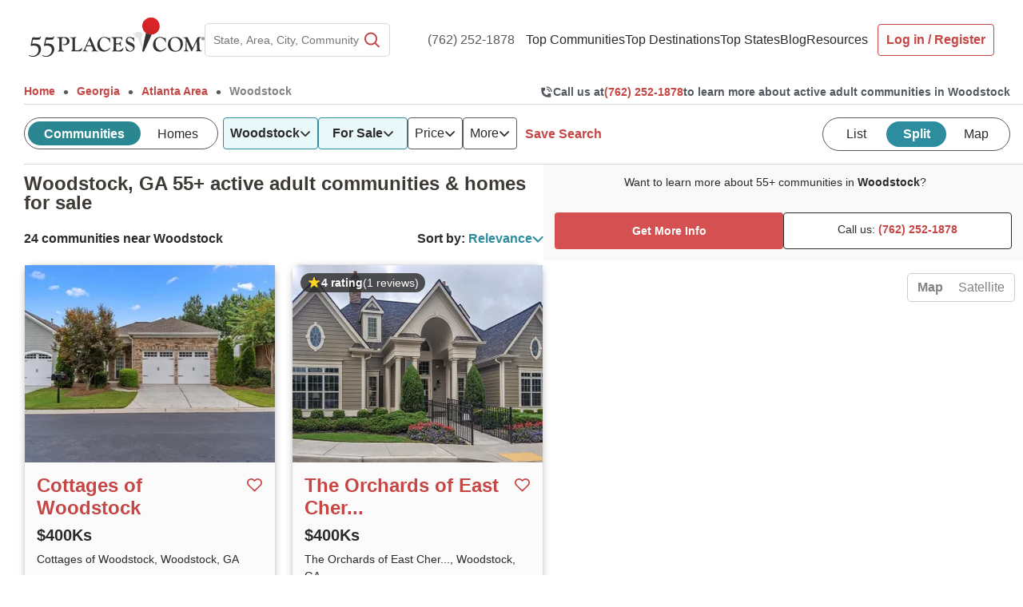

--- FILE ---
content_type: text/html; charset=utf-8
request_url: https://www.google.com/recaptcha/api2/anchor?ar=1&k=6LdsUdMrAAAAAOSS6v46c2aSQvu78c8JCo5p4X0T&co=aHR0cHM6Ly93d3cuNTVwbGFjZXMuY29tOjQ0Mw..&hl=en&v=PoyoqOPhxBO7pBk68S4YbpHZ&size=invisible&anchor-ms=20000&execute-ms=30000&cb=ehbgc9sfx679
body_size: 48491
content:
<!DOCTYPE HTML><html dir="ltr" lang="en"><head><meta http-equiv="Content-Type" content="text/html; charset=UTF-8">
<meta http-equiv="X-UA-Compatible" content="IE=edge">
<title>reCAPTCHA</title>
<style type="text/css">
/* cyrillic-ext */
@font-face {
  font-family: 'Roboto';
  font-style: normal;
  font-weight: 400;
  font-stretch: 100%;
  src: url(//fonts.gstatic.com/s/roboto/v48/KFO7CnqEu92Fr1ME7kSn66aGLdTylUAMa3GUBHMdazTgWw.woff2) format('woff2');
  unicode-range: U+0460-052F, U+1C80-1C8A, U+20B4, U+2DE0-2DFF, U+A640-A69F, U+FE2E-FE2F;
}
/* cyrillic */
@font-face {
  font-family: 'Roboto';
  font-style: normal;
  font-weight: 400;
  font-stretch: 100%;
  src: url(//fonts.gstatic.com/s/roboto/v48/KFO7CnqEu92Fr1ME7kSn66aGLdTylUAMa3iUBHMdazTgWw.woff2) format('woff2');
  unicode-range: U+0301, U+0400-045F, U+0490-0491, U+04B0-04B1, U+2116;
}
/* greek-ext */
@font-face {
  font-family: 'Roboto';
  font-style: normal;
  font-weight: 400;
  font-stretch: 100%;
  src: url(//fonts.gstatic.com/s/roboto/v48/KFO7CnqEu92Fr1ME7kSn66aGLdTylUAMa3CUBHMdazTgWw.woff2) format('woff2');
  unicode-range: U+1F00-1FFF;
}
/* greek */
@font-face {
  font-family: 'Roboto';
  font-style: normal;
  font-weight: 400;
  font-stretch: 100%;
  src: url(//fonts.gstatic.com/s/roboto/v48/KFO7CnqEu92Fr1ME7kSn66aGLdTylUAMa3-UBHMdazTgWw.woff2) format('woff2');
  unicode-range: U+0370-0377, U+037A-037F, U+0384-038A, U+038C, U+038E-03A1, U+03A3-03FF;
}
/* math */
@font-face {
  font-family: 'Roboto';
  font-style: normal;
  font-weight: 400;
  font-stretch: 100%;
  src: url(//fonts.gstatic.com/s/roboto/v48/KFO7CnqEu92Fr1ME7kSn66aGLdTylUAMawCUBHMdazTgWw.woff2) format('woff2');
  unicode-range: U+0302-0303, U+0305, U+0307-0308, U+0310, U+0312, U+0315, U+031A, U+0326-0327, U+032C, U+032F-0330, U+0332-0333, U+0338, U+033A, U+0346, U+034D, U+0391-03A1, U+03A3-03A9, U+03B1-03C9, U+03D1, U+03D5-03D6, U+03F0-03F1, U+03F4-03F5, U+2016-2017, U+2034-2038, U+203C, U+2040, U+2043, U+2047, U+2050, U+2057, U+205F, U+2070-2071, U+2074-208E, U+2090-209C, U+20D0-20DC, U+20E1, U+20E5-20EF, U+2100-2112, U+2114-2115, U+2117-2121, U+2123-214F, U+2190, U+2192, U+2194-21AE, U+21B0-21E5, U+21F1-21F2, U+21F4-2211, U+2213-2214, U+2216-22FF, U+2308-230B, U+2310, U+2319, U+231C-2321, U+2336-237A, U+237C, U+2395, U+239B-23B7, U+23D0, U+23DC-23E1, U+2474-2475, U+25AF, U+25B3, U+25B7, U+25BD, U+25C1, U+25CA, U+25CC, U+25FB, U+266D-266F, U+27C0-27FF, U+2900-2AFF, U+2B0E-2B11, U+2B30-2B4C, U+2BFE, U+3030, U+FF5B, U+FF5D, U+1D400-1D7FF, U+1EE00-1EEFF;
}
/* symbols */
@font-face {
  font-family: 'Roboto';
  font-style: normal;
  font-weight: 400;
  font-stretch: 100%;
  src: url(//fonts.gstatic.com/s/roboto/v48/KFO7CnqEu92Fr1ME7kSn66aGLdTylUAMaxKUBHMdazTgWw.woff2) format('woff2');
  unicode-range: U+0001-000C, U+000E-001F, U+007F-009F, U+20DD-20E0, U+20E2-20E4, U+2150-218F, U+2190, U+2192, U+2194-2199, U+21AF, U+21E6-21F0, U+21F3, U+2218-2219, U+2299, U+22C4-22C6, U+2300-243F, U+2440-244A, U+2460-24FF, U+25A0-27BF, U+2800-28FF, U+2921-2922, U+2981, U+29BF, U+29EB, U+2B00-2BFF, U+4DC0-4DFF, U+FFF9-FFFB, U+10140-1018E, U+10190-1019C, U+101A0, U+101D0-101FD, U+102E0-102FB, U+10E60-10E7E, U+1D2C0-1D2D3, U+1D2E0-1D37F, U+1F000-1F0FF, U+1F100-1F1AD, U+1F1E6-1F1FF, U+1F30D-1F30F, U+1F315, U+1F31C, U+1F31E, U+1F320-1F32C, U+1F336, U+1F378, U+1F37D, U+1F382, U+1F393-1F39F, U+1F3A7-1F3A8, U+1F3AC-1F3AF, U+1F3C2, U+1F3C4-1F3C6, U+1F3CA-1F3CE, U+1F3D4-1F3E0, U+1F3ED, U+1F3F1-1F3F3, U+1F3F5-1F3F7, U+1F408, U+1F415, U+1F41F, U+1F426, U+1F43F, U+1F441-1F442, U+1F444, U+1F446-1F449, U+1F44C-1F44E, U+1F453, U+1F46A, U+1F47D, U+1F4A3, U+1F4B0, U+1F4B3, U+1F4B9, U+1F4BB, U+1F4BF, U+1F4C8-1F4CB, U+1F4D6, U+1F4DA, U+1F4DF, U+1F4E3-1F4E6, U+1F4EA-1F4ED, U+1F4F7, U+1F4F9-1F4FB, U+1F4FD-1F4FE, U+1F503, U+1F507-1F50B, U+1F50D, U+1F512-1F513, U+1F53E-1F54A, U+1F54F-1F5FA, U+1F610, U+1F650-1F67F, U+1F687, U+1F68D, U+1F691, U+1F694, U+1F698, U+1F6AD, U+1F6B2, U+1F6B9-1F6BA, U+1F6BC, U+1F6C6-1F6CF, U+1F6D3-1F6D7, U+1F6E0-1F6EA, U+1F6F0-1F6F3, U+1F6F7-1F6FC, U+1F700-1F7FF, U+1F800-1F80B, U+1F810-1F847, U+1F850-1F859, U+1F860-1F887, U+1F890-1F8AD, U+1F8B0-1F8BB, U+1F8C0-1F8C1, U+1F900-1F90B, U+1F93B, U+1F946, U+1F984, U+1F996, U+1F9E9, U+1FA00-1FA6F, U+1FA70-1FA7C, U+1FA80-1FA89, U+1FA8F-1FAC6, U+1FACE-1FADC, U+1FADF-1FAE9, U+1FAF0-1FAF8, U+1FB00-1FBFF;
}
/* vietnamese */
@font-face {
  font-family: 'Roboto';
  font-style: normal;
  font-weight: 400;
  font-stretch: 100%;
  src: url(//fonts.gstatic.com/s/roboto/v48/KFO7CnqEu92Fr1ME7kSn66aGLdTylUAMa3OUBHMdazTgWw.woff2) format('woff2');
  unicode-range: U+0102-0103, U+0110-0111, U+0128-0129, U+0168-0169, U+01A0-01A1, U+01AF-01B0, U+0300-0301, U+0303-0304, U+0308-0309, U+0323, U+0329, U+1EA0-1EF9, U+20AB;
}
/* latin-ext */
@font-face {
  font-family: 'Roboto';
  font-style: normal;
  font-weight: 400;
  font-stretch: 100%;
  src: url(//fonts.gstatic.com/s/roboto/v48/KFO7CnqEu92Fr1ME7kSn66aGLdTylUAMa3KUBHMdazTgWw.woff2) format('woff2');
  unicode-range: U+0100-02BA, U+02BD-02C5, U+02C7-02CC, U+02CE-02D7, U+02DD-02FF, U+0304, U+0308, U+0329, U+1D00-1DBF, U+1E00-1E9F, U+1EF2-1EFF, U+2020, U+20A0-20AB, U+20AD-20C0, U+2113, U+2C60-2C7F, U+A720-A7FF;
}
/* latin */
@font-face {
  font-family: 'Roboto';
  font-style: normal;
  font-weight: 400;
  font-stretch: 100%;
  src: url(//fonts.gstatic.com/s/roboto/v48/KFO7CnqEu92Fr1ME7kSn66aGLdTylUAMa3yUBHMdazQ.woff2) format('woff2');
  unicode-range: U+0000-00FF, U+0131, U+0152-0153, U+02BB-02BC, U+02C6, U+02DA, U+02DC, U+0304, U+0308, U+0329, U+2000-206F, U+20AC, U+2122, U+2191, U+2193, U+2212, U+2215, U+FEFF, U+FFFD;
}
/* cyrillic-ext */
@font-face {
  font-family: 'Roboto';
  font-style: normal;
  font-weight: 500;
  font-stretch: 100%;
  src: url(//fonts.gstatic.com/s/roboto/v48/KFO7CnqEu92Fr1ME7kSn66aGLdTylUAMa3GUBHMdazTgWw.woff2) format('woff2');
  unicode-range: U+0460-052F, U+1C80-1C8A, U+20B4, U+2DE0-2DFF, U+A640-A69F, U+FE2E-FE2F;
}
/* cyrillic */
@font-face {
  font-family: 'Roboto';
  font-style: normal;
  font-weight: 500;
  font-stretch: 100%;
  src: url(//fonts.gstatic.com/s/roboto/v48/KFO7CnqEu92Fr1ME7kSn66aGLdTylUAMa3iUBHMdazTgWw.woff2) format('woff2');
  unicode-range: U+0301, U+0400-045F, U+0490-0491, U+04B0-04B1, U+2116;
}
/* greek-ext */
@font-face {
  font-family: 'Roboto';
  font-style: normal;
  font-weight: 500;
  font-stretch: 100%;
  src: url(//fonts.gstatic.com/s/roboto/v48/KFO7CnqEu92Fr1ME7kSn66aGLdTylUAMa3CUBHMdazTgWw.woff2) format('woff2');
  unicode-range: U+1F00-1FFF;
}
/* greek */
@font-face {
  font-family: 'Roboto';
  font-style: normal;
  font-weight: 500;
  font-stretch: 100%;
  src: url(//fonts.gstatic.com/s/roboto/v48/KFO7CnqEu92Fr1ME7kSn66aGLdTylUAMa3-UBHMdazTgWw.woff2) format('woff2');
  unicode-range: U+0370-0377, U+037A-037F, U+0384-038A, U+038C, U+038E-03A1, U+03A3-03FF;
}
/* math */
@font-face {
  font-family: 'Roboto';
  font-style: normal;
  font-weight: 500;
  font-stretch: 100%;
  src: url(//fonts.gstatic.com/s/roboto/v48/KFO7CnqEu92Fr1ME7kSn66aGLdTylUAMawCUBHMdazTgWw.woff2) format('woff2');
  unicode-range: U+0302-0303, U+0305, U+0307-0308, U+0310, U+0312, U+0315, U+031A, U+0326-0327, U+032C, U+032F-0330, U+0332-0333, U+0338, U+033A, U+0346, U+034D, U+0391-03A1, U+03A3-03A9, U+03B1-03C9, U+03D1, U+03D5-03D6, U+03F0-03F1, U+03F4-03F5, U+2016-2017, U+2034-2038, U+203C, U+2040, U+2043, U+2047, U+2050, U+2057, U+205F, U+2070-2071, U+2074-208E, U+2090-209C, U+20D0-20DC, U+20E1, U+20E5-20EF, U+2100-2112, U+2114-2115, U+2117-2121, U+2123-214F, U+2190, U+2192, U+2194-21AE, U+21B0-21E5, U+21F1-21F2, U+21F4-2211, U+2213-2214, U+2216-22FF, U+2308-230B, U+2310, U+2319, U+231C-2321, U+2336-237A, U+237C, U+2395, U+239B-23B7, U+23D0, U+23DC-23E1, U+2474-2475, U+25AF, U+25B3, U+25B7, U+25BD, U+25C1, U+25CA, U+25CC, U+25FB, U+266D-266F, U+27C0-27FF, U+2900-2AFF, U+2B0E-2B11, U+2B30-2B4C, U+2BFE, U+3030, U+FF5B, U+FF5D, U+1D400-1D7FF, U+1EE00-1EEFF;
}
/* symbols */
@font-face {
  font-family: 'Roboto';
  font-style: normal;
  font-weight: 500;
  font-stretch: 100%;
  src: url(//fonts.gstatic.com/s/roboto/v48/KFO7CnqEu92Fr1ME7kSn66aGLdTylUAMaxKUBHMdazTgWw.woff2) format('woff2');
  unicode-range: U+0001-000C, U+000E-001F, U+007F-009F, U+20DD-20E0, U+20E2-20E4, U+2150-218F, U+2190, U+2192, U+2194-2199, U+21AF, U+21E6-21F0, U+21F3, U+2218-2219, U+2299, U+22C4-22C6, U+2300-243F, U+2440-244A, U+2460-24FF, U+25A0-27BF, U+2800-28FF, U+2921-2922, U+2981, U+29BF, U+29EB, U+2B00-2BFF, U+4DC0-4DFF, U+FFF9-FFFB, U+10140-1018E, U+10190-1019C, U+101A0, U+101D0-101FD, U+102E0-102FB, U+10E60-10E7E, U+1D2C0-1D2D3, U+1D2E0-1D37F, U+1F000-1F0FF, U+1F100-1F1AD, U+1F1E6-1F1FF, U+1F30D-1F30F, U+1F315, U+1F31C, U+1F31E, U+1F320-1F32C, U+1F336, U+1F378, U+1F37D, U+1F382, U+1F393-1F39F, U+1F3A7-1F3A8, U+1F3AC-1F3AF, U+1F3C2, U+1F3C4-1F3C6, U+1F3CA-1F3CE, U+1F3D4-1F3E0, U+1F3ED, U+1F3F1-1F3F3, U+1F3F5-1F3F7, U+1F408, U+1F415, U+1F41F, U+1F426, U+1F43F, U+1F441-1F442, U+1F444, U+1F446-1F449, U+1F44C-1F44E, U+1F453, U+1F46A, U+1F47D, U+1F4A3, U+1F4B0, U+1F4B3, U+1F4B9, U+1F4BB, U+1F4BF, U+1F4C8-1F4CB, U+1F4D6, U+1F4DA, U+1F4DF, U+1F4E3-1F4E6, U+1F4EA-1F4ED, U+1F4F7, U+1F4F9-1F4FB, U+1F4FD-1F4FE, U+1F503, U+1F507-1F50B, U+1F50D, U+1F512-1F513, U+1F53E-1F54A, U+1F54F-1F5FA, U+1F610, U+1F650-1F67F, U+1F687, U+1F68D, U+1F691, U+1F694, U+1F698, U+1F6AD, U+1F6B2, U+1F6B9-1F6BA, U+1F6BC, U+1F6C6-1F6CF, U+1F6D3-1F6D7, U+1F6E0-1F6EA, U+1F6F0-1F6F3, U+1F6F7-1F6FC, U+1F700-1F7FF, U+1F800-1F80B, U+1F810-1F847, U+1F850-1F859, U+1F860-1F887, U+1F890-1F8AD, U+1F8B0-1F8BB, U+1F8C0-1F8C1, U+1F900-1F90B, U+1F93B, U+1F946, U+1F984, U+1F996, U+1F9E9, U+1FA00-1FA6F, U+1FA70-1FA7C, U+1FA80-1FA89, U+1FA8F-1FAC6, U+1FACE-1FADC, U+1FADF-1FAE9, U+1FAF0-1FAF8, U+1FB00-1FBFF;
}
/* vietnamese */
@font-face {
  font-family: 'Roboto';
  font-style: normal;
  font-weight: 500;
  font-stretch: 100%;
  src: url(//fonts.gstatic.com/s/roboto/v48/KFO7CnqEu92Fr1ME7kSn66aGLdTylUAMa3OUBHMdazTgWw.woff2) format('woff2');
  unicode-range: U+0102-0103, U+0110-0111, U+0128-0129, U+0168-0169, U+01A0-01A1, U+01AF-01B0, U+0300-0301, U+0303-0304, U+0308-0309, U+0323, U+0329, U+1EA0-1EF9, U+20AB;
}
/* latin-ext */
@font-face {
  font-family: 'Roboto';
  font-style: normal;
  font-weight: 500;
  font-stretch: 100%;
  src: url(//fonts.gstatic.com/s/roboto/v48/KFO7CnqEu92Fr1ME7kSn66aGLdTylUAMa3KUBHMdazTgWw.woff2) format('woff2');
  unicode-range: U+0100-02BA, U+02BD-02C5, U+02C7-02CC, U+02CE-02D7, U+02DD-02FF, U+0304, U+0308, U+0329, U+1D00-1DBF, U+1E00-1E9F, U+1EF2-1EFF, U+2020, U+20A0-20AB, U+20AD-20C0, U+2113, U+2C60-2C7F, U+A720-A7FF;
}
/* latin */
@font-face {
  font-family: 'Roboto';
  font-style: normal;
  font-weight: 500;
  font-stretch: 100%;
  src: url(//fonts.gstatic.com/s/roboto/v48/KFO7CnqEu92Fr1ME7kSn66aGLdTylUAMa3yUBHMdazQ.woff2) format('woff2');
  unicode-range: U+0000-00FF, U+0131, U+0152-0153, U+02BB-02BC, U+02C6, U+02DA, U+02DC, U+0304, U+0308, U+0329, U+2000-206F, U+20AC, U+2122, U+2191, U+2193, U+2212, U+2215, U+FEFF, U+FFFD;
}
/* cyrillic-ext */
@font-face {
  font-family: 'Roboto';
  font-style: normal;
  font-weight: 900;
  font-stretch: 100%;
  src: url(//fonts.gstatic.com/s/roboto/v48/KFO7CnqEu92Fr1ME7kSn66aGLdTylUAMa3GUBHMdazTgWw.woff2) format('woff2');
  unicode-range: U+0460-052F, U+1C80-1C8A, U+20B4, U+2DE0-2DFF, U+A640-A69F, U+FE2E-FE2F;
}
/* cyrillic */
@font-face {
  font-family: 'Roboto';
  font-style: normal;
  font-weight: 900;
  font-stretch: 100%;
  src: url(//fonts.gstatic.com/s/roboto/v48/KFO7CnqEu92Fr1ME7kSn66aGLdTylUAMa3iUBHMdazTgWw.woff2) format('woff2');
  unicode-range: U+0301, U+0400-045F, U+0490-0491, U+04B0-04B1, U+2116;
}
/* greek-ext */
@font-face {
  font-family: 'Roboto';
  font-style: normal;
  font-weight: 900;
  font-stretch: 100%;
  src: url(//fonts.gstatic.com/s/roboto/v48/KFO7CnqEu92Fr1ME7kSn66aGLdTylUAMa3CUBHMdazTgWw.woff2) format('woff2');
  unicode-range: U+1F00-1FFF;
}
/* greek */
@font-face {
  font-family: 'Roboto';
  font-style: normal;
  font-weight: 900;
  font-stretch: 100%;
  src: url(//fonts.gstatic.com/s/roboto/v48/KFO7CnqEu92Fr1ME7kSn66aGLdTylUAMa3-UBHMdazTgWw.woff2) format('woff2');
  unicode-range: U+0370-0377, U+037A-037F, U+0384-038A, U+038C, U+038E-03A1, U+03A3-03FF;
}
/* math */
@font-face {
  font-family: 'Roboto';
  font-style: normal;
  font-weight: 900;
  font-stretch: 100%;
  src: url(//fonts.gstatic.com/s/roboto/v48/KFO7CnqEu92Fr1ME7kSn66aGLdTylUAMawCUBHMdazTgWw.woff2) format('woff2');
  unicode-range: U+0302-0303, U+0305, U+0307-0308, U+0310, U+0312, U+0315, U+031A, U+0326-0327, U+032C, U+032F-0330, U+0332-0333, U+0338, U+033A, U+0346, U+034D, U+0391-03A1, U+03A3-03A9, U+03B1-03C9, U+03D1, U+03D5-03D6, U+03F0-03F1, U+03F4-03F5, U+2016-2017, U+2034-2038, U+203C, U+2040, U+2043, U+2047, U+2050, U+2057, U+205F, U+2070-2071, U+2074-208E, U+2090-209C, U+20D0-20DC, U+20E1, U+20E5-20EF, U+2100-2112, U+2114-2115, U+2117-2121, U+2123-214F, U+2190, U+2192, U+2194-21AE, U+21B0-21E5, U+21F1-21F2, U+21F4-2211, U+2213-2214, U+2216-22FF, U+2308-230B, U+2310, U+2319, U+231C-2321, U+2336-237A, U+237C, U+2395, U+239B-23B7, U+23D0, U+23DC-23E1, U+2474-2475, U+25AF, U+25B3, U+25B7, U+25BD, U+25C1, U+25CA, U+25CC, U+25FB, U+266D-266F, U+27C0-27FF, U+2900-2AFF, U+2B0E-2B11, U+2B30-2B4C, U+2BFE, U+3030, U+FF5B, U+FF5D, U+1D400-1D7FF, U+1EE00-1EEFF;
}
/* symbols */
@font-face {
  font-family: 'Roboto';
  font-style: normal;
  font-weight: 900;
  font-stretch: 100%;
  src: url(//fonts.gstatic.com/s/roboto/v48/KFO7CnqEu92Fr1ME7kSn66aGLdTylUAMaxKUBHMdazTgWw.woff2) format('woff2');
  unicode-range: U+0001-000C, U+000E-001F, U+007F-009F, U+20DD-20E0, U+20E2-20E4, U+2150-218F, U+2190, U+2192, U+2194-2199, U+21AF, U+21E6-21F0, U+21F3, U+2218-2219, U+2299, U+22C4-22C6, U+2300-243F, U+2440-244A, U+2460-24FF, U+25A0-27BF, U+2800-28FF, U+2921-2922, U+2981, U+29BF, U+29EB, U+2B00-2BFF, U+4DC0-4DFF, U+FFF9-FFFB, U+10140-1018E, U+10190-1019C, U+101A0, U+101D0-101FD, U+102E0-102FB, U+10E60-10E7E, U+1D2C0-1D2D3, U+1D2E0-1D37F, U+1F000-1F0FF, U+1F100-1F1AD, U+1F1E6-1F1FF, U+1F30D-1F30F, U+1F315, U+1F31C, U+1F31E, U+1F320-1F32C, U+1F336, U+1F378, U+1F37D, U+1F382, U+1F393-1F39F, U+1F3A7-1F3A8, U+1F3AC-1F3AF, U+1F3C2, U+1F3C4-1F3C6, U+1F3CA-1F3CE, U+1F3D4-1F3E0, U+1F3ED, U+1F3F1-1F3F3, U+1F3F5-1F3F7, U+1F408, U+1F415, U+1F41F, U+1F426, U+1F43F, U+1F441-1F442, U+1F444, U+1F446-1F449, U+1F44C-1F44E, U+1F453, U+1F46A, U+1F47D, U+1F4A3, U+1F4B0, U+1F4B3, U+1F4B9, U+1F4BB, U+1F4BF, U+1F4C8-1F4CB, U+1F4D6, U+1F4DA, U+1F4DF, U+1F4E3-1F4E6, U+1F4EA-1F4ED, U+1F4F7, U+1F4F9-1F4FB, U+1F4FD-1F4FE, U+1F503, U+1F507-1F50B, U+1F50D, U+1F512-1F513, U+1F53E-1F54A, U+1F54F-1F5FA, U+1F610, U+1F650-1F67F, U+1F687, U+1F68D, U+1F691, U+1F694, U+1F698, U+1F6AD, U+1F6B2, U+1F6B9-1F6BA, U+1F6BC, U+1F6C6-1F6CF, U+1F6D3-1F6D7, U+1F6E0-1F6EA, U+1F6F0-1F6F3, U+1F6F7-1F6FC, U+1F700-1F7FF, U+1F800-1F80B, U+1F810-1F847, U+1F850-1F859, U+1F860-1F887, U+1F890-1F8AD, U+1F8B0-1F8BB, U+1F8C0-1F8C1, U+1F900-1F90B, U+1F93B, U+1F946, U+1F984, U+1F996, U+1F9E9, U+1FA00-1FA6F, U+1FA70-1FA7C, U+1FA80-1FA89, U+1FA8F-1FAC6, U+1FACE-1FADC, U+1FADF-1FAE9, U+1FAF0-1FAF8, U+1FB00-1FBFF;
}
/* vietnamese */
@font-face {
  font-family: 'Roboto';
  font-style: normal;
  font-weight: 900;
  font-stretch: 100%;
  src: url(//fonts.gstatic.com/s/roboto/v48/KFO7CnqEu92Fr1ME7kSn66aGLdTylUAMa3OUBHMdazTgWw.woff2) format('woff2');
  unicode-range: U+0102-0103, U+0110-0111, U+0128-0129, U+0168-0169, U+01A0-01A1, U+01AF-01B0, U+0300-0301, U+0303-0304, U+0308-0309, U+0323, U+0329, U+1EA0-1EF9, U+20AB;
}
/* latin-ext */
@font-face {
  font-family: 'Roboto';
  font-style: normal;
  font-weight: 900;
  font-stretch: 100%;
  src: url(//fonts.gstatic.com/s/roboto/v48/KFO7CnqEu92Fr1ME7kSn66aGLdTylUAMa3KUBHMdazTgWw.woff2) format('woff2');
  unicode-range: U+0100-02BA, U+02BD-02C5, U+02C7-02CC, U+02CE-02D7, U+02DD-02FF, U+0304, U+0308, U+0329, U+1D00-1DBF, U+1E00-1E9F, U+1EF2-1EFF, U+2020, U+20A0-20AB, U+20AD-20C0, U+2113, U+2C60-2C7F, U+A720-A7FF;
}
/* latin */
@font-face {
  font-family: 'Roboto';
  font-style: normal;
  font-weight: 900;
  font-stretch: 100%;
  src: url(//fonts.gstatic.com/s/roboto/v48/KFO7CnqEu92Fr1ME7kSn66aGLdTylUAMa3yUBHMdazQ.woff2) format('woff2');
  unicode-range: U+0000-00FF, U+0131, U+0152-0153, U+02BB-02BC, U+02C6, U+02DA, U+02DC, U+0304, U+0308, U+0329, U+2000-206F, U+20AC, U+2122, U+2191, U+2193, U+2212, U+2215, U+FEFF, U+FFFD;
}

</style>
<link rel="stylesheet" type="text/css" href="https://www.gstatic.com/recaptcha/releases/PoyoqOPhxBO7pBk68S4YbpHZ/styles__ltr.css">
<script nonce="rMsY2ySH5ben07YmQ8r_1Q" type="text/javascript">window['__recaptcha_api'] = 'https://www.google.com/recaptcha/api2/';</script>
<script type="text/javascript" src="https://www.gstatic.com/recaptcha/releases/PoyoqOPhxBO7pBk68S4YbpHZ/recaptcha__en.js" nonce="rMsY2ySH5ben07YmQ8r_1Q">
      
    </script></head>
<body><div id="rc-anchor-alert" class="rc-anchor-alert"></div>
<input type="hidden" id="recaptcha-token" value="[base64]">
<script type="text/javascript" nonce="rMsY2ySH5ben07YmQ8r_1Q">
      recaptcha.anchor.Main.init("[\x22ainput\x22,[\x22bgdata\x22,\x22\x22,\[base64]/[base64]/[base64]/[base64]/[base64]/[base64]/KGcoTywyNTMsTy5PKSxVRyhPLEMpKTpnKE8sMjUzLEMpLE8pKSxsKSksTykpfSxieT1mdW5jdGlvbihDLE8sdSxsKXtmb3IobD0odT1SKEMpLDApO08+MDtPLS0pbD1sPDw4fFooQyk7ZyhDLHUsbCl9LFVHPWZ1bmN0aW9uKEMsTyl7Qy5pLmxlbmd0aD4xMDQ/[base64]/[base64]/[base64]/[base64]/[base64]/[base64]/[base64]\\u003d\x22,\[base64]\\u003d\\u003d\x22,\[base64]/[base64]/CnxDDnwIxO8OrScKVw6DDrkXDqcOcw7HDsEbDoU3DokbCtcKEw4Zww6wSOVofB8KvwpfCvw/[base64]/ChMOOb03DtG8lwpNswp5zwpQkwpAzwp8WT2zDs0rDpsOTCR48IBDCn8Kmwqk4CnfCrcOrVinCqTnDpMKQM8KzGMK6GMOJw5pawrvDs1XCnAzDuD0Lw6rCpcKyUxxiw6xgesODdsOcw6J/[base64]/CiTBJwpvCoE/DhMK7w5E7JsKcw67CuwcfDVrDjRFOP0jDr0Ftw7XCvcOVw6hVUCobPMOawrbCmcO8WMKFw7ZiwocQTcOZwowrE8KTJkIHG1hfw5LCv8O0wpfCnMOXHTkfwo8LXsKrXwzDmk/DpcK5wp4mIF4fw4xDw5p5M8OXbcOdw4oOUElPYxjCscOSbMOgXMKkN8Klw7YewoIjwr7CuMKZw6w6K2DCucKAw5IJZzDDvcOAwqrCiMODw5pTwo0ccX7DnSfCkWbClcOHw5nCqB4HK8KkwpPDpn5QIgHCqRAdw7JNIMK8cGcAdnzDp0JSw45bwpLCtg/CghsHwrxqGF/Do1fCpsOqwpxgd3HCkcKUwoHCtcO5w68nVMOKdnXDr8OmLzZRwqw4eyFAfcOLN8KMPknDsw4hXHXCuy58w7lgDVLDhsORAcOQworDrkXCoMOVw5jCksKfHjUMwqPCucKOwolJwoRaPsKVGMOFZMORw490woHDpS3CpcO/NyzCm0DCiMKOZDvDssOjdcOAwo/CusO1wpowwol+S1jDgsOMJAgRworDiiLCinzCmn09MX5IwrnDmg4kIUDDpUzCisOmejI4w4ZYDgBlXcOYVcOyGknCsVLDqcOzw6ALw59YM3xNw7p4w4zCiADCrj4/QMO6IydiwqxKWcOaKMOdw6TDqxBEwpASw7TChXvDj2rDoMO/akDDuAfDsm9dw5l0UwHDkcOMwosoLsKWw7vDjC3Dq0jDhhQsAMOfVsK+asOFDn02L34TwqUqwpbCtylyNMKPwoHDjMKow4dNesOTasKrw7ItwownVcKew7/Ds1fDlmfCm8KeUFDCscKYEMK8wo/CnmwZO0rDtSzCp8Osw7R+NMOzHsK3w6Fvw6MMcn7CgsKjJ8OFfFxQwqHDvQ1hw5RHD33CuQ1tw6JNwrRnw5EEayPCpAbCsMOww6LCmMOJwr3CnQLCj8Kywpplw7I8w7oSe8KnQsONY8KafXnCisOIwo3DuQ/Cq8KGwr0vw4vCi3PDi8KKw77DjsOfwpzDhMOnVcKJCsKCUmwRwrECw7J1DXzCq1zCqnDCicOfw7Y8ZMOIc2g8wp86KsOtJiIvw6rCpcKsw4vCsMKcw7kNa8OawpPDpC7DtcO7X8OAMDHCkMO2fxbCuMKqw592wqvChcO5wpIHHC7CscKtagcaw7XCvy5+w6jDvRB/[base64]/CjGtWwrdnbFHDiDbCvcKnw73CpUzCqxzDrlxbWsKywrDClMK1w4rCrAoOw5vDlcOkWSbCk8OVw4jCosO2RzwzwqDCrAI2B18qw7bDocOYw5XCkGZwcW7ClBvCkMODCsKCAlt0w6zDrMKjG8KRwpRvw7Niw7bDknXCsWU/ZQDDmMOfS8KZw7YLw7/DhFXDtl8Vw6zColvCssOTYnocH0hqbEPCnVVPw63DkDDDksK9w6zDkCHCh8OdTsK4w53DmsOlJ8KLICXCqHcqe8OFH1vDl8O0EMKZCcKSw6nCusK7wqoNwqLCmkPCsxhXUWZyLm/Dp3zDicOydMOlw6fCicKewrrCvMOYwoNsalIOYDcjRWUpO8ODwoPCqVDDn3MQwop6wozDs8Kvw7o8w5vDqsOSfx4VwpsWVcKvAzvDnsOULsKNSwtgw6fDnQHDkcKhUmM3P8KSwqnDj0Q/[base64]/DrsKBw6FhKsKowrxDw6PDojV6w7dPY05lZsOJwr8IwoXCocODw7xYXcK3BsO+ccKPHHxSw48Pw6HCs8OAw6rCjHnCpF05PFAsw7zDijQ/w5p/AMKuwoV2F8O2NCRbaHwWb8KmwqjCqCMJKsK5wrB6WMO6XcKDw4rDs1Arw53CksOGwo9Iw7kbRsKNwrTCsg/Dh8K1wojDiMOdB8KyDQvDvRrCkzbDiMKFwpvCiMO0w4dIw7gLw7XCqH7ChMOhw7XCoA/Do8O/[base64]/SsK0wqQSJMKkSRpNRsO2DcOLDh9nw70/wr/Cv8OCw6ZgwqjCimTDsRxiKxzCoxPDtcKUw4gtwqnDvDvDsTMaw5nCncKmw7fCkSI4wovDqFLDi8KlZMKKw4zDhcKXwo/[base64]/DkGx2FVjDnhjDucKHX8ODZ23CrWFfN8KBwrPCii0+w4rClmvCnsOXS8KxHH4mRcKmwowNw5o5YcOtUcOGJTPDl8K3anQ1wrDDgmMWHMOEw7bDgcO9w4LDs8KOwrBkwoULwrlRw7s3w4PCtVQzwqN1NCPDr8OQbMOTwo1uw73DjRB+w5VAw4/DsnfDrxzCr8KFwplwMMOjNMK7DxXCpsK2SsK0wq9nw7vCnSlAwo4fJnnDmD9qw6ItZxBcR0DCkMKIwq7DvcOGYSxYwrzDsmolRMOfNT94w5tcwqXClU7Cu3HDs2zCpMOswrIWwqwMwp3CksK1GsOPJTfDoMK9wrApwppow5Rbw74Qw5EqwoEbwoAFMEB7w5o/CUkkRi3CjWEzw73DtcOjw7jDmMK8ZcOUL8OswrYSwp5rbzfCkTQ6b39ew5TCoAA/w6LCisK7w7pqBDgEw4jDqsKkUGzDmMKtG8KoPz/DiWkQIzfDg8O3SEJwf8KQC2PDsMKgHMKteCvDkHQMwpPDpcOiBsKJwr7CmwrDtsKEdUnCqGdJw6Y6wqtKwoIcUcOLBlIlexQ9woEuBjrCrMKea8KewpHChcK3w51wMSrDsgLDgwRjJyDDhcO4GsKUwrMKTsK4HsKNZcK8w4AuUw9IfT/Co8OCw4ZrwprDgsKWwoIowoNFw6h9OMKgw4s9e8K9w686GkrDnhhNNQ/[base64]/[base64]/DtMKqw6vCh0ltw5dZwrYswprCosO2TzXCnAfCpsOyOQ05wqxSwqJeGMK/YxkUwofCjsOcw6gMDz0/[base64]/[base64]/[base64]/CtcKtExd2XcO6JS/CkGgFwp08HsOnwq4TwrFhFGpPMkU0w4xYcMKgwqnDgnwIIQbDg8KUXmTDpcOPw4dlZicrQg3Dr3zCi8K/[base64]/[base64]/w4AVw7pLR1B4wpDChMOiw4TDglYEw7F6wpNbw6Y1wpLCtB/DvArDr8K7QwDCn8OSUFbCrMOsE0XDssOATHJ2XzZpwqXDpBAdwoR6wrNlw5kNw5JhQw/[base64]/YBbDkykew71TcXvCkn5AesOuwrjCkzTCulMgQ8O+cwl6wrTDjGIgw6A0SsOtwp/CscOxYMO/w4bCgnrDlUVyw4FxwrLDpMO7w6pkNsOGw7jCnsKLwogUBcKxEMOXIULCpC/[base64]/bi1Kw5vCnxTDpGXDiRPCvhpvFMOhE10Nw7lfw5PDiMKbw47CmsKRSgVUw6vDtQtRwowtHX9rcBLDgxvCiFzCjMORw6saw7PDgMOAw5pOQEoGXsK7w5TCsALCqm3DosOrZMKNwovDjyfCiMKnD8OUw6cUP0E9V8KVwrZZEQ/CqsO5HMKNwpnCoFwzXX/CjhIDwplvwq3DgwnCnTo3wq3CjsO6wpUBwrTCmjUSYMOUKGYBwp8kBsKoIXjCrsKyRlHDnnA/wotiTcKnO8K3wphJXsK7fRDDrH9OwrQpwrZjVTtsZMK5bcK9wohMesK3ZsOkYX4gwqrDlEPDhsKRwpQQM2UedTQow6LClMOUw4LCmMOMfn/DoGNFd8KOw5AlSMOYw4nCixUsw5zClsKfBDx7wooZc8OUF8KAwoR6CVfCs0J/csO4IFXCh8KjJMKnR1fDtCnDrsOIVyAKw6h/worCkiXCqDDCjT7CvcO3wpXCjsK0LsOFw69uN8Osw5A7wqdtCcONTi7CiSIAwoPCpMK8w6/DtHvCr33CvDdvG8OGaMO5CSDDqcOhw41uwqYIai/DlA7CvsK3w7LCgMKbwqjDisKxwpvCrVTDqhcuKxnCvg9Pw6fDm8OqSkkIDgBXwoDCrsOLw78xQ8O6bcOyCkY0wqPDrsO0wqjCosKgWzbCosOzwp0rw4rCql0SB8KCw6pOGgTDr8OGPMOiFHvCrkknemhkZ8OwY8Kkwr4sC8OKwpvCvQpkw4rCgsOQw7zDusKiwr/CrMKHRsOFXMO1w4hEWcOvw6cCE8Oww7XCj8Kkf8OpwqEBL8KewohjwpTCpsKlJ8OoX3LDmwMnYMK/w4k9wp17w611wqBNw6HCoxBXfsKHNcONw4M5wonDq8OJLsKJdATDvcK5wo/CqMKTwpBhGcKrw7PCvgoQHMKTwpAfU2lqL8OYwo1sGztAwqwMwqBGwrjDpMKVw6tow4p9w5bCqiNXTcKew5rCkMKUwoPDqAvCmMK3Dko8w7wONcKew5xxBX3CqmfChH44wqLCrgbDuknCjMKaWsOzwr5CwonChnPCon/Di8O/JX7CosO3AMKAw4HDpSldLXHCvMOkbF/CuEY8w6bDucKvXGDDmMKZwo0fwqseM8K6LMO0fnXCmWnChTUQw4JvYXnCkcK6w5DCgMKxw6HChMODw6Jxwq9mwojCs8K0woLDnMOAwp4swoTCkBvCh251w7rDrsOpw5TDpMOwwqfDtsKZFHHCvMKcdxwyKcOyD8KbAAvCrMKAw7Zewo3CpMOJwonDjxhRUMKVQ8K/wq3Cj8K8MxHCpzxew6rDv8K7wqrDhMKHwrAjw4cjwpfDnsOVwrTDvsKFA8KydhPDlMK/JcKcTgHDu8KWHnjCusKfRlLCssKATMOFaMOkwrwKw7oUwpZ3wpHDgjXChsOlZcKqw5vDliLDric4JiXCtwYQVTfDimPCikTDnBHDhsKfw4xhw4DCkcOBwoUtw4QEXG9gwqkoGsOvS8OoJcKzwoQDw7ELw5vClg3DisKLTsK7w4DCvMOcw71/R27CtRrCl8OwwrjCohofdXt3wqRYNcK5w7JPacO4woFqwrBEUMOAARBCwo7Dv8K3LsO4w7V/ZhnCpTjCojbCg1sIcyrCrUHDpMOLXlkBwpNhwr/CgUlRGjknasOcHDrCmsKmPsKdwotqGsO3w5QNwrvDmcOvw4orw6k5w4AxRMKcw4MSInzDkH5+w5dsw5nCvMO0AxMNfsODPx/Dr0PDjiJkFWg7wp4nw5nCjFnCvHPDtUJ7w5TCr2/DljFLwpEMw4DDiS3DucKrwrFoIWAgG8KZw7zCn8OOw5nDqMOZwq7CuXl7UcOlw6N4w6zDrsK2CmZywrvDrFEjYMKtw7vCuMObAcOswq8vIMOJJ8KBUUNbw6c9GcOVw7LDsSzChsOmXhwvdho5w6LChwx9wrLDvxJ4QMK5wrFQWMONw5jDok/Dl8O5wonDrlUjBg7Ds8O4F1zDknR/BzzDpMOWwo/[base64]/w5RMw6DCs8OkM8Orw4zCj8OaUl7DqsKEwr0gw75vw49WVEEPwqVDHWw2CsKUR1bDgnUPB14Lw7bDp8OvXsOmVsO4w7oEw5RIw4fCt8O+wpnCgcKTNSzDmlTDvw1sexjCuMO0w6gKVCwJw4vDn2gCwq/ChcKSc8OTwpYWwqVOwpBowo9ZwqfDlGXClnPDqQHDuyXCsQh/ZcODDsKFTUvDsX3Dgwc+KsOJwoDCtMKbw5ZNQsOcA8OpwpvCuMKnKEjCq8OIwrsuwrFrw5/CvMObZk3CicKFNcOdw6TCocK5w74nwoc6OAvDn8Kje1TCgCbCr0YVf0duXsKQw5TCrGlrGUzCpcKEFsOUbsOpHRAIZ3wvJjPChknDs8KUw5HDnsKawr1mwqbDvBfCgFzCuRvCvsKRw6LCisKmw6ISwpcKeD1JQwlKwp7DmhzDuyDDkXnCtsKBI3g/AlRswqYGwqtODMKiw7NWW1DDk8KUw7LCqsKgT8OaTMKEw7PCk8KXwpvDlgLCnMORw57CicOuBHJowp/CqMOywrnChitkw5XDh8Kww7bCtQlew44nJMKmcT3DuMK5w59/[base64]/[base64]/DiMOTKDx7TiHCm8OEw5I5w6wQZXsLw5DCo8OdwqzDs1vDksKtwr9tKsOSbGRgMw9Rw6LDj3nCqcOOW8K7wogow5Ncw4FDcnvDllRSOWhaXA/CnDTDmcO1wqE9wpzCm8OPT8KqwoYqw4nDjUfCn17DhQ5jH2k9IMOWD0BEw7HCv35gH8OKw41YHF/CqGcSw7g0w400HXvDm2IkwpjDjcKwwqRbKcOXw7k2eh/Djwpbfnx2wrPDscKzQlZpw5nDqcKzwpjChcO7CsKTw73DjMOJw5IjwrbCmsOvw4E/woHCqMOMwqfDnwN3w6TCsg/DtMK/M1nDrB3DhBbDkQlGCMOuDGbDtyhCw6pEw6YgwqDDhmRKwoJ8w7vDpsKWwppOwovDisOqCxkgesKKXcOeRcKrwrXDhwnComzCgnwYwonCp1/[base64]/CpcKVw5LCpADDqSTCrMKmZDjDisO+w5PCqRVHSsOJwrcBVn0PXMK7wp7DkE7Ct3kLwrkLZ8KASjdMwr3DmcOWZ30kXxLCs8KfDHfCjDDCrMKCasOGfUQ/w4R2B8KDwrfCkRFiGcOUEsKDFhvClMOTwpVbw4nDrT3DhsKGwqoVXhgEw5HDgsOswr9Jw781IMObaTV2wp7DrcK7EHjDmAfClwFXTcOiw4VeTcK/VSdZwo7CnwBUEcKQdsOGwrnDucO5E8K0wqfDn0jCocOjPm8fQjsQfFXDsGbDgcK/GMKSJMO3f2bDq1ErbwsIF8Oaw7MTw7XDoRdRJ1R8S8KHwoxaZ0V2VmhIw5VXw4wLD2EdLsKzw5lfwo03RD9MO1gPJATCm8OtHUddwq/[base64]/DtcOzwpbCnAXCiBfCncO5w5DDvRcRccOrBWDCuDfDlcOuw4Qrwq7CucOmw6sRNHXCmyAjwqEANMOyaXZCXMK7wrkIesOxwqLCosO3MUfCpMKyw4HCp0fCkcKaw4vDqcKbwo41wqk4ZhtSwrPCpCN9XsKGw5XCmcKNT8OHw67DrsKhw5RqbH44G8KPJ8OFwps/I8KVHMOJIsKrw4fDuGPDm1DDo8KMw6nCgcKcwpshR8O2wr/CjlI8AR/CvQoCw405w5IuwqrCjHDCicKEw4vCp3kIwpfCo8OyfgPDisKXwohqwr/CqjRuwo9iwo8Pw5hEw73DucKne8OGwqIYwpl4X8KeBsOdcAHDmHzDp8OoUsO7VcKbwroOw6tzScO0wqYRwppJwo82AcKQw4LCjsO/WAo6w78RwqrDj8OdPMKKw4/[base64]/[base64]/R8KKwqV4OsKgwrbDuMKqOMKAwqMKVno8w5bDlMORdjjDocKkw6FGw4fDkQENwpVAMsKBwrTCs8O4L8KAA2vCrwBgTnPCocKkF0HDjEvDv8KBwozDp8Opw5w0RiDCl3DCv1xFwoVNZ8K8I8KxLUHDt8KDwqIFwpFjc03Dt0XCucKCNBRpBx0oMl/CtMOFwotjw77Cv8KRw5J1Kw8VHX8TY8KmBcObw6tTd8KMw58vwqZXwrrDhDXDujLCosK/XycAw4zCrQ94w7/[base64]/DicOeH3ZGw5fCg8OZw7fCuyTDq8KDRQMZwrVPw4DCuUrDksKhw5vCisKww6XDgsOqwr8xWMOLKSU8woEhDXFjw41nwqjCmMOmwrBeM8K6LcOGKMKhTkLDlHjCjEAnw6TDq8OmYChjb3jDh3UOB23DjcObf03DoT/DvkrCvlItwoRuVB/CpMOyW8Khw5XCrsOvw7HCjU4HBMO4RTXDo8KawqjClxXCpVvCq8O/ZsOJQ8Kuw7RGwoHCkxNgOFNHw7pDwrRNO09cUVt1w6YJw6NOw73DpV0UKzTCicKPw4Nyw5Bbw4zDj8KswpnDjMODFMOZMh8pw5hOwqxjw7Quw4hawo3DnwnDoU7ClcOnwrdFchRvwrzDh8KQaMOCR0lkwqgMZl4tb8OAPCkVFcKJOMO+wp/CisKQYn7DlsK9aT4fYVoFw6PDnznDjFTDu30kdMKoeSjCjEtgQ8K8M8ODH8Osw6nChMKdME4Cw6XClMOCw5QCWU1lXGjCqTtmw7rCmcOQUSHCkFlSSh/CpF/CncKwBS4/alLDjB15wrZew5vCncOlwp/DqV/DjsKYEsOiw4PCnR1lwp/CqHHDu3RiVHHDmSdpwrEyBMOww68Aw6h4wpABw7Ikw7xqHsK6wqY6w5vDpWpiAXXCjsKyfMKlAcOrw4sKPcO2bynCkVQ4wqjDjibDs1t4wqoxw7pWXBcuFDTDgzrDj8OgH8OEWzTDhcKWwo9HWDoSw5/[base64]/MGvDhWLDs1XDkifDhj7DncOPwqkQw6NQwoTDm8Kvw5/Cpkljw6IwCsK4wqjDtMKNwpfCnCQ7b8KbacK0w6URKAHDnMKawocRDMKyVcOnKRbCksKiw4ReOnZMeRPCjhnDpsKJGEHDogMqwpHCqB7Dk0zDgcK3HxHDrkLCvcKZaxQ3w7sEw5AcecOAZVhVw7rCtnnCn8OYFlHCm3fCvzdbwoTClUvCi8O2w5/Cnj5nYMOgT8Otw5t2T8Kuw58DUsK3wq/[base64]/McOnw50Mw7TDp23DiC/[base64]/CnsKLwpnCum7DkEfCs8O/WzhhW8OTw6lrw5fDsHPDjsODKcKWU0PDnU7DhsOxYsOvKUc8w7UcbcKWwqEBEsOZNz0lwoPCvsOPwr1/wqoRQ1vDik0IwqXDhsKgwo7DtsK1wqxcPQvCtcKFd28LwozCkcOCBzJLHsOHwpXCmCjDpsOtYUAWwp/[base64]/DpcKcDR7CpcOJJGEdw5kkBnLDoMKXw63Ds8ONBl17w4IIw5fDjVQJw6gYT27Dlghmw4fDgnHDnBzDtcKyHRrDssOaw7vDqcKfw7Z2ZBMLw7MnTMOsS8O0BVjCpsKTwrHCs8OCEMOQwr0AWMOqw57Co8Kew4UzKcKSe8OESF/CosKUwoxkwrcAwo7Dp2DCvMO6w4HCmRTDh8KNwonDlcK1HMOFEglywq3DniAIfcOTwpfCksKLwrfCjsK9SMOyw4fDvsK4VMO8wrbDlMKRwoXDgUgLPXkjw6nChj3Cqyclw7QbaBNVwqdYW8OdwpdywonDlMKweMK/E1tuXVHCncOPFyFTccKQwoYreMOgwofDnH8DKcKnOMKOw4XDlwDCvMOaw5R8NMOzw57Dphd8wo/CtsOzwrY0AS5vdMOHLAHCklB9wpUmw7XCqwPChB7DucKlw6ETwpXDmk7Cl8OXw73CvD/Dm8K5RsOYw6sjcVzCrsKTTRI0wpMjw5PCjsKIw5nDv8KyT8Kdwp55QiHDnsOYecKSZcKwXMOxwqbChwfCocK3w43Cg31KOFcEw5dCaxDCj8K3LW9yX1Edw6txw5zCusOQCBfCscOaEmrDpMO7w5HCo3nCtcK6RMK+aMK6woNVwo0nw7/DiSXCmH3DusOVw6I6fzJEecK4w5/DlUTCjsOxGRHDnSYrwrrDrsKawoMkwqXDtcOUwofDhU/DtFYFeVnCoyMyJ8K5WsO8w5c2W8OTQ8O1QB08w5nCnsKlaw7Cj8KSwrUYUX/DoMOLw4BlwqsuLsOKM8KZEBPCrGpsK8KHw7XDoTtHfcOEMcO/w6gOYsOjwogJHmkEwpMqAkTCgcOZw4ZjOwzCiXUefDHDjxstN8OxwqLClA09w5vDuMKPwoQPFMKtw4fDrMOtMMOLw7nDmzPDoBAhLcKkwrUnw4BrNMKow4wnW8KNw7HCuE9QPhzDtT4JY3Rvw4PCqUDDmcK7wp/[base64]/[base64]/ChTPDmWRZPxYzeH7CizR9E8O4wonDmDjCi8KjdsO6HsODw6DDicK+K8Kew4Jhwp/DrAfCqMKAWxwIDjMRwqUvHi87w7YiwqVNLMKYHcOqwo8nLGfCmxvDrF/CvMKZw6VVex54woLDt8KCN8O2OsKRwobCksKDFXhWLhzCtHvCjMK0R8OOX8KPUErCosKFZ8O1U8KMP8Okw6LDlTbDr0MLQ8OIw7TCihHDr3hMwpjDosO6w6TCucKEKX3ClcKyw704w6LDqMKJw5zDi07DiMKVwpjDoADDr8Kbw4TDulTDpsKIax/ChMKQworCrlXDhg3DkQIywrRiDMOXLcOdwqnDmUTCvcOHw7pGYcKLwr/Ct8KKXmY3wqfDsXLCtMKuwr1XwqgVHcKFNsOmKsOBZyk5wpN4FsKyw7LCgSrCshBpwpHCgMK5N8K2w4cKQMKXVjMKwp9Zw4I2bsKjB8KtZMOgZTMhwpvCmcKwJQopP3ZYEDhURmbDk04RDMOCcsOywqbDr8OEZR9tAcOaGTl8RMKVw6TDmwNTw5JyPk/DoRReSCLDjsKLw4rCv8KtG1DDn3xQIkXCgl7DpMObJHbCgRQgw7jCqMOnw4fDpH3CqnkMwp7DscKmwow6w7/Cm8OYd8OBEsKvw4vClcOLORMyFELCjMKNPMKwwq9QA8KECxDDocOVCMKKFzrDsg7CkMO8w7bCtW7CrMKKUsOlw6fCm2E1CRTDqiYowqDCr8KlW8OKY8KvMsKIwrnDp33CgcO/[base64]/BUAqw5BPJFrCgh/CmC3ClUHDombCgFE7wqDDuwzDvsOCwo/CpwTDvcKkXwJdwq56w4wmworDjMKvWTZvwr02woRrbsK5c8OMcMOad29tSMKXMzbDm8OKRMOwcgZUwqzDg8Osw7XDgMKjG1Yzw5YNaAjDoF/DrsOKA8KowqbDnArDhcOFw4Vfw74LwoRiwr1uw4jCrwhlw6kLbCJUwqLDqcK9w5/CvsKJwqbDscK8woUXZ24IdcKrw5AJdhNFHBx5OUPDmMKAwqAzLcKvw6sda8KUWXHCjzTCrcKxwp3Dk0ACw4fClxNZFsK1w6nDiVMJGsOAPlHDlMKSw7/[base64]/Cu8Ojw65hXsORbQTDrcOlwoZvK8KZw6jCpMOaVsKZw7tWw7VTw7F2wp3Du8KBw6gKwpPCi2XDqml4w7fDikHDqiZtfDXCnUHCkMKJw47Cp0jDn8KdwovClQLDrcK4K8KRw4rCnsOgTi9MwrbCosOVA07Dr31Ww5PCpC4swopQI2fDukVsw4kpSw/DlE/DjlXCgWcxFH8aN8Onw7NgX8KAGy/CusOSwo/Dl8KoWMO6fcOawpzDkw/CnsOEQUdfw4TDsRHDiMOILsO7MsOzw4HDrcKsFMKSw5bCvcOiXsOJw7vCt8K9wonCs8OzeCxdw4zDlwTDvsK8w69bcMKOw6BWesOSX8OdHCrCiMOHNsOJXcO3wrsRRcK2wrnDnld5wpcMDzA7OsOGUTPDvAcKBsOgTcOow7TDk3PCn0HCoT09w5/CuksZwovCliJaFh7DuMOQw6pgw6N2IyXCrUBGw5HCnng6CkzDocOew5rDsi5Qe8Kiw7gYw7nCtcKgwpfDtsOwI8KuwqQ2L8OzT8KkN8OcMVo0wq/Dn8KBGsKxZTtKDsOWOCfDicO9w7UORDXDq33CiHLClsOSw5TCsynCgyzDqcOiwqs7wrZxwqglwr7CnMKAwrLDvxJBw6lBSiPDmMK3wq5sQC8XXTh+QknCp8KBWw9DWC5COcKDEcOrEcK5VQzCtsOFFzLDiMOfA8KEwp3DoyZLVx0PwoM/W8Obw63CiS9KEsKmMgzDqsOJwoV9w5IiN8KGLE/DnDLCuAgUw48dwovDq8Kyw4PCt1Y/BgNAWcONB8OECMOlw7vDuwZNwqDCtcKrdjBgX8OVaMO9wrXDp8OTMx/DrsK4w5oHw541XQPDksKKby/CsHYKw67CtcKuf8KJwqPCngUwwobDisKEKsOfN8OgwrAkL2vCsxEtdWgYwpnCvwg7JsOaw6LCpSTDpsO1wocYNxnCmE/[base64]/w45qDsO5GHnDq1zDq8Oiw7XDpi3CiMKyXBXCgRDClh1gWMOVw6IWwqgjwq0zwqstw6s5c3U3XWJ8KMKiw77Du8OuIH7CskjCs8OUw6ciwpfCqcKlIQ/[base64]/R03DrnnCq08RLWwFw7wlwqZ5NcKew6HDlMKIZ1QfwrVFZQ3Cm8OqwqAwwq1awqnCg3rClsKbRBjDtzl2dcOKSijDvgRET8Kyw7laEH9tWcOrw7hpBsKeHcOJRWUYLg3CocOff8ObMWPCqcOrQgXCiw/DoDA+w57DtF8hdMK3wo3DpXYiOhMxwqrDtMO0e1YrO8O5TcO1w5jCmyjDpcOpJsKWw6xRw7LDtMK+w7vDngfDjE7Dh8Kfw7TDp1fCqnHCu8Kqw58dw5dnwqhvbBApw7zDlcKcw7gPwp3CisKmXcOtwpJsAMOjw7kIYkPCumJlw7hKw4p9w6U4wo/ClMOWIUfCrUrDqhPCpx/[base64]/JcKIwqQawpnCkMO9woDDu8KSesO/w5jCvnREZsORwoDCrsOdM1XDon8mGMOCOGxqwpPDtMOldWfDjl8KQMO/[base64]/[base64]/wqUZw7/DnnR/cnPCqxHCgsOBw4JOV8OKwrAOw7kqwpfDksKkPFEBw6jChzcULsKyMcKdbcOowr3ClQkmZMKDw73CgcOgIBJew5DDi8KNwqtWcMKWw7/[base64]/CiMOqwobDnxLDmMKiwr7CgAFjw55gwp0SwrRZw4UrDMO6I2nDsHrCpMOiZFHCj8KrwrnCjMOdOS1uw5nDtxhkRwjDi0vDlVJhwqFLworDi8OeLy5mwrwDZMOMOB/DtXtdLMOmwo3DiRLDtMKywocLARDCmVxuEG7CukEww6zCskVWw6TCpsKFWGLCsMOOw6DDjxQkOjwywppnNVXDgl0SwpLCisKlwrbDhU/DtsO6bGDDiQ7Cm1AyCw07w5QqacO4MMKyw5XDhgPDvUDDlkNecWIUwpFwHsKkwoFCw7UBbVtFKcOyR0DCocOtQlgKwqHDh3/CmUnDu2jCi2l4XFIIw7tOw4LDp3DCvk3Dq8Obwrk4wpzCiU4iEQ5RwprClXMTU2JXBR/[base64]/[base64]/Dr8OlwqcmcMOiTMKAJC7DhcKCwp4twrnCoDTDsznCrsKnw5Naw6IoH8K3wqTDlsKECsKvb8KqwqTDtV9dw5ttaEIXwo4lwpMVwpA9VTlGwrrCniYwVMKNwptlw4TDiVTCsSQ0bkfCkRjCscONw6QswrvCoE/CrMOmwrfCrMKOXyRjw7PCjMKkCcKcw4/DpD7CnzfCtsKJw4zCtsK5a2HCqk/ColLDosKIQcORLEh4IwYUwonCpxBew6DDs8OLaMOuw5zDgWlJw45sWcKjwoAROhduDyvCpX/Dh1xsRcK/w557T8OywoYFcB3CuXchw5/DosK5BsKGZMKXNsKzwqHCicKlw6NBwp5SZcOcd1bDjUw3w67DqDLDrQwDw6MHG8OWwpdJwq/DhsOOwr1wUB4Nwp/CqsO5Y2nDl8K4QMKew5Anw50aUMKeGsO1EsKlw6MwTMOzDzHDkFwCRWcqw5vDv381wqrDoMK1M8K2d8OVwoXDmsO7KVHDksOiDFUcw7PCkMK1EsKtOFnDpcKxR3TCisOEwoRDw50xwpvCnsK8A3EzMcK7c1/CkTRMH8KlTRjDqcKxwrNHej3CnHXClXnCpg3Duz40w5Z/w4vCrFjCpA9BcMONRTxyw6fDusOtNlrCn2/CusOCw6VewqMNw6tZSS7Dg2fChsKLwrAjwrwGQSwtw4kSJ8ODE8O3ZsK0wo9tw5rDsB4+w5jDssO1RR/Cs8Kvw7R0wpDCn8KUFsOXWmTDvSHDugzDoEfCnSjCongMwo1tw4fDkcO+w6UGwoVmIsOKKylcw6HCgcOzw7rDmEZFw4M7w4bCt8K7w4V5bgbCtMKfbMKGw6w9w6jCk8KXSsKxLld4w60Pfw89w5/DmlbDugXCrsKsw5ssbFvDpMKbJMOcwqMtMiPDgMOtYcK3w5zDocOGfsK4RSVIcMKZLHYLw6zCuMKzD8K0w68aYsOpBm91F1YJwoUZPMKXw7rCljfChSjDvllVwo/Ck8OSw4TCt8OfU8KASR8jwqk7w4lMScKKw41WAyh1w6oHYlFACcOJw4zCksO8dMORwoDDqwvDgz3CljHDlTNgDsOZw4QFwoc5w4IowpZdwo/CmSjCk2RdPV9BbTfDmMKQQsONZQPCpMKtw6pcDgYkVsOywpUfU2E5wr8IGcO2woA/KinCuE7CicKBwplUEMK+b8OJwrbCtcOYwpMyFsKdZsOoYcKew5oRecOWSzl5S8KUGDbDmMO9w7heHcK4OyXDnMOQwr/DrsKDwqJ1fFdzBhgewpjCtn0lw7wcZHvCo3/Di8KKFcOkw4rCqiFBYRrCmG3DqhjDt8OVR8Osw7HDiBPDqjbDlMOtMVgyd8KGFcK9TiYhMT0Mw7XCnmQTw4/CuMKzw640w4bCr8OWwqkPLQgEF8OFwq7Dilc7RcO0SSJ/Oig2wog8eMKOwqzDrTtDIV1+D8O/woM3wocew5LCgcOTw7BdFMOmasKYNTTDqsOsw755YsKzCgh/eMO3KS7CrQ4Bw6VUH8OoQsOZwpRNOQQxRcOJNgbDu0JyZzbDikDCkTQwe8ONwqTCvMKLVBJxwq8XwrNPw6N/[base64]/bcOsMzTDijLDscOhGcOIwrnDjsK5ZVwtwqfDtsKWw7c+w7TDugLDhcOuwpDDgMOsw7bDtMOVw64JRiNpZRLDumwmw742wotbBAEAMU7DhMOQw6HCumHCksO1NxPCtzPCj8KbcMKlIWzCkcOHJMKcwogCNHh9BcOiw65qw7fDsh5ewo/ChsKEGsK7woEQw4UtH8ONBgfClcOmF8KTIyVCwpDCqMKvCMK4w68CwqV6bwEFw6bDuTElE8KEKMKBK3MSw6w4w4jCs8OqD8OZw48TPcOGJMKgSD51wq/[base64]/[base64]/[base64]/CrMO8w48TwrHCug9kwqDDtD/[base64]/DpAc5SFs8WcObPFnCtcKzwpLDt8KUYVTDnj9pFsKZwqIYZW7Ck8KGw51MOm0GecO5w6TCgynDp8OWwrMWZzHCiEZ1w6Fuw6dYKsOQAinDmmTCrMOfwrQxw7FtOhnCqsKlSUrCosOEwqXCmcKxRRZtFcKXw7TDiHtSaUYgwoQLD3TDtWLCsiJRccOjw6RHw5/CjWjDp3TCsTXDsWDClS3DtcKTb8KIQw4uw5YZPxZiw6oFw6gBK8KPHVIecW1mHSkxw63CijHClVnDgsO2w7N6woYXw7zDm8OZw5RNScOCwq/[base64]/CiBDCqjoOwqPDhMOPw7sGwpbCnsOAP8KsZsK0ecOQwp0RGy/CuWpYchrCm8Ozehk4FsKVwplVwqsgUMOaw7h1w6xOwpZeXcOaEcK9w7h7cwthw7ZDw4XCscO9Q8O2aTXCmMOhw7Vbw4PDqsKvWMOzw43DicOjwrR+wq3CoMKkNBbDmU4Mw7DDgcOHdDF6KMKCWGjDrcK9wo5Ew4fDqsKBwo4cwrLDp0l+w690wrQewrUaMx/Cl3rClEHCpErCv8O2ZkLCum1cesKYfADCgMO8w6QNBDtbfippHsOUwqPCg8KjNivDsHoRSXgULiHCkRlKARsRWlYTTcKybR7Du8Kzc8Kvw7HDu8O/ejokFiDDlcOiJsK/w73Dlh7DunnDuMKKwpPCvA9JJMK/wpbCijnCtE7CvMO3wrrCgMOGc2tZPGzDkFERVhFRK8O5wpLCr3VXQxN7VQPCssKTaMOLXcObdMKECcOjwpFuFQjDl8OKIEHDssK7w5pRPsONwpArw6zCgDMZwoHCtWlrFsOIdsKOd8OKRwTCq2/Dn3h6wqvDjEzCllMkRgXDgcKjasOaXxTCv0Ihc8KKwplJDgLCvw5xw5NGw57DnMOSw5dbXnjCvTHCrigEw5vDum4/[base64]/CgMKbwoZ4wqkMwqXCrDvChsOPRcKywoR2aGEwCcOuwp4Cw4bCtcKjwr1rDcKEBMO8SmrDncKGw6rCghLCgMKdcsOXWcOYKWl4eQIhwrt8w7lOw5DDlR/CgwcFTsOQWjLCqVsMXMOGw4HCi0IowovDlgEnZ2vChkvDtB9jw4p5M8Oobgpyw6UYJExrwrzCmBbDnsKGw75zLsOHKMKFC8Kjw4UgAMOAw5LDicOmR8Ksw4bCssOXC3vDrMKDw5w/JW7ClmnDvA0tPMO7GHsPw4PCpEDClMO9CUXDkEA9w6UQwrTCpMKhwrvCusK1X3rCt03Ci8Kxw7fCgcKoZsKAw5Uow6/Dv8K4FlE1Ez02VMKCwrvCmjbDmwHCn2Zvwrkow7XCrcOmA8OINS3DvAglQ8OWw5LCm012XkQGwqjCjApfw7FKaU3DowTCn10uIcKYw6HDjcKuw7gVJEfDmMOtw5HCnMOJIMO5RsOHb8Kew6PDjkTDohjDtcO7N8OdNAPCjHRzPsO1w6hgHsKiw7YqP8OqwpdJwpZ/T8OAwqLDr8OeXDUswqfDrcOlASnCh1DCp8OABALDoi5uDVd3w6vCvVfDmxzDlTEWcX3DihzCvB9vSDM3w6rDhMOWQnjDhVx1ChRwW8OGwq3DiW5nwoAvwq4fwoUVwrfCr8KLPzLDlsKZw4g/wpzDqX02w5Z5IX8SZlnComvCnFsMw6s1QMOYAhYaw7rCsMOLwobCvC8aWsO8w7FIRBMEwqPCncK0w7fCmcOGwp3CscKiw5fDq8KfDUhrwq7DigZ/GyPDmsOiOMKyw7HDs8O0w4tYw6rCkcOvwpjChcKKXX/DmCpgw4rCunbCth/CgsOxw78fUMKMWsKVC1fCmlQow47ClsO5wohxw6XDq8K8wrXDnHY4EsOgwr3Cm8K2w7x9ecOJU2/CqsOzNz7Du8OWa8KedwdwC31bwo0NSVgHf8OnZsOqw5rDv8Kgw7AwYsKFZcKvFTtxKsK9w5LDrAXCi17Ct1TCk1JxBMKsUMOXw4J/w7I4wr9BIzzDncKOdwzDn8KEVcK8wodhwqJkC8Ksw6LCtcKUwqrDsQjCn8OIw6DDosKFejzCnk4bTMKcwpnCm8K5wrJfKSAqKgPCtyN4wrTCg1oSwonCtMOzw5zCjcOHwrTDgkPDm8OQw4XDiXzCnU/CiMKzLg1qwqFibzDCgsO9wozCmljDmEfDmMODPwJpwqMXw7oVYD0rW2kmfRN2J8KWIcOYJMK8wqLClg/ChcKPw5ADdztpeFXCm2x/[base64]/[base64]/DtWLDliPCtgRWwpAITHHCrG/CrygQwrnDjsKVUQNww55KLRbDgsO3wpnCu1vDngHDvhHCs8Oywr1tw44NwrnCgEfCvsKAWsKXw4I2RHRXwqU7wppQdn5/PsKyw4RfwrLDlxI5wofCrl3CmlPCh1lEwpDDoMKUw67Cqhcawoc/w5dNScKewpPDksOaw4fCmsOmVhtawoTCvcK4QG3DrMO7wosrw4HDpcKWw6F5aUPDjsOfYATCusKPw61xUQcMw7VMZ8Kkw67Ch8KKXFxtwrZSXcKmwrwuWiIfwqV+aRbCtsK+WAzDlnULcsONwofCt8O+w4LDhMKjw6Nvw4/DrsK2wpNEw57DhcOswpzClcK2QgoXwpnCjsObw63DlH8iMjQzw7PCnMOrR1PDlEzCpsOvFXjCocObbcKWwr/[base64]/DuMOmw7XDnn/DhcOgYHTDm0piwoN9w6xJwqHCisOWwqQQGMKnYhTCnRTChRfCgzvDnFwxw4nDlMKoOQg2w5EZPsKpwo4sTsOWS3xiTcOxNMKFXcOzwpDCmkPCpEooAsOKJjDCisKPwpzDrUU/wronPsOpPMONw5XDngZuw6XDpGl+w4zClsK6wrPDhcOww67CmmjDt3V8w7PDjlLCtsKONBsvw5vDhMOIBXTCkMOawoY2AxnDuGbDosOiwp/Cuwh8wqvCnhTDucO3w5QEw4M7w7XDnU4LIsO+wqvDiHY8SMKca8KUehjDnMK2Vm7CssKTw7cuwpgAJwfCg8OgwrA5cMOgwrs5P8ODUMO2H8OoJhthw7cBwoNmw5HDjSHDlT/Cp8OMwrfCqMOiL8KFw7zDpQ7Ck8O9AsORFlFoHjpCZ8KUw4fDmF83wqDCsArCthnCjVhowrHDjMOBw4xEAigTw4rCq0/DsMK8J0I7w5pEYsK9w7o3wrcgw6nDlUvDl3Ffw5s1wqoTw5DCnsOtwq7DksKYwrAfK8OIw4DDiifDo8KQdEzCoF/CtMOlQgvCk8K8VFTCocOow4I/CnkQwrfDsTMQbcOrCsOUwqHCjmDCp8KeR8KxwonCmlkkWjPClljDvsOewp8Bwq7DjsOvw6HDtxzDssOfw7/ClQx0wrrCgE/CkMKRLTBOAUfDksKPSAHDl8OQwqImwpTDjRkCwoovw5PDjSTDocOgw67Cq8KWBcO1O8KwD8OYFsOGw51HcMKsw4LCn0BNacOqCcOTXsOHP8OoKSXCvMOlwrR/AgbDkRnDlMOJw63CtDgUwrpewqjDnRLDnmgFwp/DocKMwqnDhX1ywqhYS8OibMOow4MFD8Khdl1cw43CowfCicKdw5ZicMO7HQZnwrhswp0lPRDDhhsAw5gxw6BJw7fCgWLDuUhIw4jClAwqDnzCiyE\\u003d\x22],null,[\x22conf\x22,null,\x226LdsUdMrAAAAAOSS6v46c2aSQvu78c8JCo5p4X0T\x22,0,null,null,null,1,[21,125,63,73,95,87,41,43,42,83,102,105,109,121],[1017145,942],0,null,null,null,null,0,null,0,null,700,1,null,0,\[base64]/76lBhnEnQkZnOKMAhmv8xEZ\x22,0,0,null,null,1,null,0,0,null,null,null,0],\x22https://www.55places.com:443\x22,null,[3,1,1],null,null,null,1,3600,[\x22https://www.google.com/intl/en/policies/privacy/\x22,\x22https://www.google.com/intl/en/policies/terms/\x22],\x22AfNhoNbUWNCYfoeVuFQFqMfLjpv9DGgEYTlbTbt8k+I\\u003d\x22,1,0,null,1,1769080093163,0,0,[42],null,[172,93,14,68],\x22RC-0Zii-wGT0uzmPg\x22,null,null,null,null,null,\x220dAFcWeA5j1YiipV3tJz7pKLZxy35AYDG6XmctW8gZFvk1rhpMAQQmh93yShWbyWZydg_Gd_uFEGi7x_CHaet7whKth5o6J3QkSA\x22,1769162893461]");
    </script></body></html>